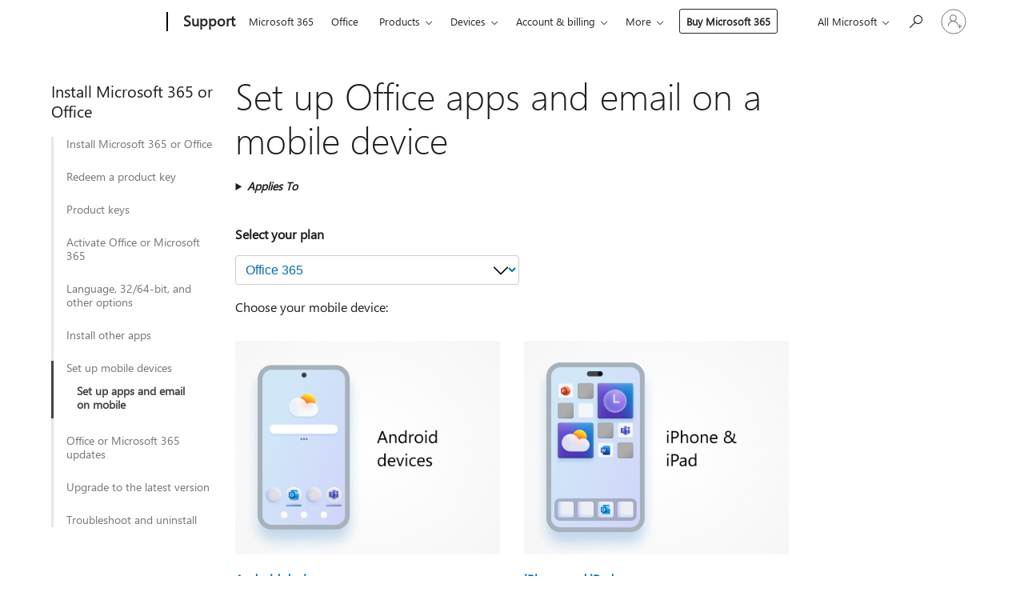

--- FILE ---
content_type: text/html; charset=utf-8
request_url: https://login.microsoftonline.com/common/oauth2/v2.0/authorize?client_id=ee272b19-4411-433f-8f28-5c13cb6fd407&redirect_uri=https%3A%2F%2Fsupport.microsoft.com%2Fsignin-oidc&response_type=code%20id_token&scope=openid%20profile%20offline_access&response_mode=form_post&nonce=639044795944328728.NDMwYWQ0MDktNzA5MC00MmEyLWE2YzYtNmZjY2RhOGZhZGUzZDZlMWIwNjAtNjM4Yi00ODNmLTljOWMtZWViNzU4NzZiMzE1&prompt=none&nopa=2&state=CfDJ8MF9taR5d3RHoynoKQkxN0AnD6PTKhYfNO_xQRFQqRXIDl-CN-xvJlNcoa-dSbE_PcMsMJTdemrvWDEvXtH2IhIkVis6f67YzBBf90IXJRcqISO8UaFvxsuBM8fgt373P8xa8EYkGqKTOE9Rp4zsqViWrRnutwXPvPc3xCY_YpEvCVdWwDOvPZUUKTpKqTb73DFP-Q7s4GzFE5gLk8514RIXgHM5-1dnGD6c5aJSFng-gIaLmOWVfmN1khce0mYYstZgbmUedvAoteJJyoLmkC7mavTTbM7whIQh53cl1yeVzS3FSl6nR_7n4472fljtNdiDgsANpHZ3G2d9ui35WxYcUz9RG3Evq6h9N9adwaWn&x-client-SKU=ID_NET6_0&x-client-ver=8.12.1.0&sso_reload=true
body_size: 10139
content:


<!-- Copyright (C) Microsoft Corporation. All rights reserved. -->
<!DOCTYPE html>
<html>
<head>
    <title>Redirecting</title>
    <meta http-equiv="Content-Type" content="text/html; charset=UTF-8">
    <meta http-equiv="X-UA-Compatible" content="IE=edge">
    <meta name="viewport" content="width=device-width, initial-scale=1.0, maximum-scale=2.0, user-scalable=yes">
    <meta http-equiv="Pragma" content="no-cache">
    <meta http-equiv="Expires" content="-1">
    <meta name="PageID" content="FetchSessions" />
    <meta name="SiteID" content="" />
    <meta name="ReqLC" content="1033" />
    <meta name="LocLC" content="en-US" />

    
<meta name="robots" content="none" />

<script type="text/javascript" nonce='a0ZDUa00nDS50vpestW5jQ'>//<![CDATA[
$Config={"urlGetCredentialType":"https://login.microsoftonline.com/common/GetCredentialType?mkt=en-US","urlGoToAADError":"https://login.live.com/oauth20_authorize.srf?client_id=ee272b19-4411-433f-8f28-5c13cb6fd407\u0026scope=openid+profile+offline_access\u0026redirect_uri=https%3a%2f%2fsupport.microsoft.com%2fsignin-oidc\u0026response_type=code+id_token\u0026state=[base64]\u0026response_mode=form_post\u0026nonce=639044795944328728.NDMwYWQ0MDktNzA5MC00MmEyLWE2YzYtNmZjY2RhOGZhZGUzZDZlMWIwNjAtNjM4Yi00ODNmLTljOWMtZWViNzU4NzZiMzE1\u0026prompt=none\u0026x-client-SKU=ID_NET6_0\u0026x-client-Ver=8.12.1.0\u0026uaid=588040bb1de14619b594f17b3919383b\u0026msproxy=1\u0026issuer=mso\u0026tenant=common\u0026ui_locales=en-US\u0026epctrc=pESlIRGPg0A8E9jy0FCK%2b%2bHhTRdJ6M7DM7nZybXJor0%3d4%3a1%3aCANARY%3ayHogzX0rttcY%2bp5iSwOjwiTXOK9XP%2fzphzSB34HoNQg%3d\u0026epct=[base64]\u0026jshs=0\u0026nopa=2","urlAppError":"https://support.microsoft.com/signin-oidc","oAppRedirectErrorPostParams":{"error":"interaction_required","error_description":"Session information is not sufficient for single-sign-on.","state":"[base64]"},"iMaxStackForKnockoutAsyncComponents":10000,"fShowButtons":true,"urlCdn":"https://aadcdn.msauth.net/shared/1.0/","urlDefaultFavicon":"https://aadcdn.msauth.net/shared/1.0/content/images/favicon_a_eupayfgghqiai7k9sol6lg2.ico","urlPost":"/common/login","iPawnIcon":0,"sPOST_Username":"","fEnableNumberMatching":true,"sFT":"[base64]","sFTName":"flowToken","sCtx":"[base64]","fEnableOneDSClientTelemetry":true,"dynamicTenantBranding":null,"staticTenantBranding":null,"oAppCobranding":{},"iBackgroundImage":4,"arrSessions":[],"urlMsaStaticMeControl":"https://login.live.com/Me.htm?v=3","fApplicationInsightsEnabled":false,"iApplicationInsightsEnabledPercentage":0,"urlSetDebugMode":"https://login.microsoftonline.com/common/debugmode","fEnableCssAnimation":true,"fDisableAnimationIfAnimationEndUnsupported":true,"fSsoFeasible":true,"fAllowGrayOutLightBox":true,"fProvideV2SsoImprovements":true,"fUseMsaSessionState":true,"fIsRemoteNGCSupported":true,"urlLogin":"https://login.microsoftonline.com/common/reprocess?ctx=[base64]","urlDssoStatus":"https://login.microsoftonline.com/common/instrumentation/dssostatus","iSessionPullType":3,"fUseSameSite":true,"iAllowedIdentities":2,"isGlobalTenant":true,"uiflavor":1001,"fShouldPlatformKeyBeSuppressed":true,"fLoadStringCustomizationPromises":true,"fUseAlternateTextForSwitchToCredPickerLink":true,"fOfflineAccountVisible":false,"fEnableUserStateFix":true,"fShowAccessPassPeek":true,"fUpdateSessionPollingLogic":true,"fEnableShowPickerCredObservable":true,"fFetchSessionsSkipDsso":true,"fIsCiamUserFlowUxNewLogicEnabled":true,"fUseNonMicrosoftDefaultBrandingForCiam":true,"sCompanyDisplayName":"Microsoft Services","fRemoveCustomCss":true,"fFixUICrashForApiRequestHandler":true,"fShowUpdatedKoreanPrivacyFooter":true,"fUsePostCssHotfix":true,"fFixUserFlowBranding":true,"fEnablePasskeyNullFix":true,"fEnableRefreshCookiesFix":true,"fEnableWebNativeBridgeInterstitialUx":true,"fEnableWindowParentingFix":true,"fEnableNativeBridgeErrors":true,"urlAcmaServerPath":"https://login.microsoftonline.com","sTenantId":"common","sMkt":"en-US","fIsDesktop":true,"fUpdateConfigInit":true,"fLogDisallowedCssProperties":true,"fDisallowExternalFonts":true,"scid":1013,"hpgact":1800,"hpgid":7,"apiCanary":"[base64]","canary":"pESlIRGPg0A8E9jy0FCK++HhTRdJ6M7DM7nZybXJor0=4:1:CANARY:yHogzX0rttcY+p5iSwOjwiTXOK9XP/zphzSB34HoNQg=","sCanaryTokenName":"canary","fSkipRenderingNewCanaryToken":false,"fEnableNewCsrfProtection":true,"correlationId":"588040bb-1de1-4619-b594-f17b3919383b","sessionId":"ec7bb440-8878-49c2-aaaf-1fa629593300","sRingId":"R2","locale":{"mkt":"en-US","lcid":1033},"slMaxRetry":2,"slReportFailure":true,"strings":{"desktopsso":{"authenticatingmessage":"Trying to sign you in"}},"enums":{"ClientMetricsModes":{"None":0,"SubmitOnPost":1,"SubmitOnRedirect":2,"InstrumentPlt":4}},"urls":{"instr":{"pageload":"https://login.microsoftonline.com/common/instrumentation/reportpageload","dssostatus":"https://login.microsoftonline.com/common/instrumentation/dssostatus"}},"browser":{"ltr":1,"Chrome":1,"_Mac":1,"_M131":1,"_D0":1,"Full":1,"RE_WebKit":1,"b":{"name":"Chrome","major":131,"minor":0},"os":{"name":"OSX","version":"10.15.7"},"V":"131.0"},"watson":{"url":"/common/handlers/watson","bundle":"https://aadcdn.msauth.net/ests/2.1/content/cdnbundles/watson.min_q5ptmu8aniymd4ftuqdkda2.js","sbundle":"https://aadcdn.msauth.net/ests/2.1/content/cdnbundles/watsonsupportwithjquery.3.5.min_dc940oomzau4rsu8qesnvg2.js","fbundle":"https://aadcdn.msauth.net/ests/2.1/content/cdnbundles/frameworksupport.min_oadrnc13magb009k4d20lg2.js","resetErrorPeriod":5,"maxCorsErrors":-1,"maxInjectErrors":5,"maxErrors":10,"maxTotalErrors":3,"expSrcs":["https://login.microsoftonline.com","https://aadcdn.msauth.net/","https://aadcdn.msftauth.net/",".login.microsoftonline.com"],"envErrorRedirect":true,"envErrorUrl":"/common/handlers/enverror"},"loader":{"cdnRoots":["https://aadcdn.msauth.net/","https://aadcdn.msftauth.net/"],"logByThrowing":true},"serverDetails":{"slc":"ProdSlices","dc":"NCUS","ri":"CH0XXXX","ver":{"v":[2,1,23228,7]},"rt":"2026-01-20T04:19:55","et":32},"clientEvents":{"enabled":true,"telemetryEnabled":true,"useOneDSEventApi":true,"flush":60000,"autoPost":true,"autoPostDelay":1000,"minEvents":1,"maxEvents":1,"pltDelay":500,"appInsightsConfig":{"instrumentationKey":"69adc3c768bd4dc08c19416121249fcc-66f1668a-797b-4249-95e3-6c6651768c28-7293","webAnalyticsConfiguration":{"autoCapture":{"jsError":true}}},"defaultEventName":"IDUX_ESTSClientTelemetryEvent_WebWatson","serviceID":3,"endpointUrl":""},"fApplyAsciiRegexOnInput":true,"country":"US","fBreakBrandingSigninString":true,"bsso":{"states":{"START":"start","INPROGRESS":"in-progress","END":"end","END_SSO":"end-sso","END_USERS":"end-users"},"nonce":"AwABEgEAAAADAOz_BQD0_0r_EaXRF-Xjeb7WOjPTgo-KSKEmqkxnDee_BZwpTFXI2tuTTs58TTrZJHW4iVxhpgJtgYjJd84g0U_ZEV4yGTggAA","overallTimeoutMs":4000,"telemetry":{"type":"ChromeSsoTelemetry","nonce":"AwABDwEAAAADAOz_BQD0_3lfBL-3XhzjDipbyM8s-E6BtBM1Z-lCK83F7_rpFgeWCCi12upv6lqXq9ImFRMa4Y87emSHQKROhuRMGDva58khygkuIKvPnYWpjwhbyfXJIAA","reportStates":[]},"redirectEndStates":["end"],"cookieNames":{"aadSso":"AADSSO","winSso":"ESTSSSO","ssoTiles":"ESTSSSOTILES","ssoPulled":"SSOCOOKIEPULLED","userList":"ESTSUSERLIST"},"type":"chrome","reason":"Pull suppressed because it was already attempted and the current URL was reloaded."},"urlNoCookies":"https://login.microsoftonline.com/cookiesdisabled","fTrimChromeBssoUrl":true,"inlineMode":5,"fShowCopyDebugDetailsLink":true,"fTenantBrandingCdnAddEventHandlers":true,"fAddTryCatchForIFrameRedirects":true};
//]]></script> 
<script type="text/javascript" nonce='a0ZDUa00nDS50vpestW5jQ'>//<![CDATA[
!function(){var e=window,r=e.$Debug=e.$Debug||{},t=e.$Config||{};if(!r.appendLog){var n=[],o=0;r.appendLog=function(e){var r=t.maxDebugLog||25,i=(new Date).toUTCString()+":"+e;n.push(o+":"+i),n.length>r&&n.shift(),o++},r.getLogs=function(){return n}}}(),function(){function e(e,r){function t(i){var a=e[i];if(i<n-1){return void(o.r[a]?t(i+1):o.when(a,function(){t(i+1)}))}r(a)}var n=e.length;t(0)}function r(e,r,i){function a(){var e=!!s.method,o=e?s.method:i[0],a=s.extraArgs||[],u=n.$WebWatson;try{
var c=t(i,!e);if(a&&a.length>0){for(var d=a.length,l=0;l<d;l++){c.push(a[l])}}o.apply(r,c)}catch(e){return void(u&&u.submitFromException&&u.submitFromException(e))}}var s=o.r&&o.r[e];return r=r||this,s&&(s.skipTimeout?a():n.setTimeout(a,0)),s}function t(e,r){return Array.prototype.slice.call(e,r?1:0)}var n=window;n.$Do||(n.$Do={"q":[],"r":[],"removeItems":[],"lock":0,"o":[]});var o=n.$Do;o.when=function(t,n){function i(e){r(e,a,s)||o.q.push({"id":e,"c":a,"a":s})}var a=0,s=[],u=1;"function"==typeof n||(a=n,
u=2);for(var c=u;c<arguments.length;c++){s.push(arguments[c])}t instanceof Array?e(t,i):i(t)},o.register=function(e,t,n){if(!o.r[e]){o.o.push(e);var i={};if(t&&(i.method=t),n&&(i.skipTimeout=n),arguments&&arguments.length>3){i.extraArgs=[];for(var a=3;a<arguments.length;a++){i.extraArgs.push(arguments[a])}}o.r[e]=i,o.lock++;try{for(var s=0;s<o.q.length;s++){var u=o.q[s];u.id==e&&r(e,u.c,u.a)&&o.removeItems.push(u)}}catch(e){throw e}finally{if(0===--o.lock){for(var c=0;c<o.removeItems.length;c++){
for(var d=o.removeItems[c],l=0;l<o.q.length;l++){if(o.q[l]===d){o.q.splice(l,1);break}}}o.removeItems=[]}}}},o.unregister=function(e){o.r[e]&&delete o.r[e]}}(),function(e,r){function t(){if(!a){if(!r.body){return void setTimeout(t)}a=!0,e.$Do.register("doc.ready",0,!0)}}function n(){if(!s){if(!r.body){return void setTimeout(n)}t(),s=!0,e.$Do.register("doc.load",0,!0),i()}}function o(e){(r.addEventListener||"load"===e.type||"complete"===r.readyState)&&t()}function i(){
r.addEventListener?(r.removeEventListener("DOMContentLoaded",o,!1),e.removeEventListener("load",n,!1)):r.attachEvent&&(r.detachEvent("onreadystatechange",o),e.detachEvent("onload",n))}var a=!1,s=!1;if("complete"===r.readyState){return void setTimeout(n)}!function(){r.addEventListener?(r.addEventListener("DOMContentLoaded",o,!1),e.addEventListener("load",n,!1)):r.attachEvent&&(r.attachEvent("onreadystatechange",o),e.attachEvent("onload",n))}()}(window,document),function(){function e(){
return f.$Config||f.ServerData||{}}function r(e,r){var t=f.$Debug;t&&t.appendLog&&(r&&(e+=" '"+(r.src||r.href||"")+"'",e+=", id:"+(r.id||""),e+=", async:"+(r.async||""),e+=", defer:"+(r.defer||"")),t.appendLog(e))}function t(){var e=f.$B;if(void 0===d){if(e){d=e.IE}else{var r=f.navigator.userAgent;d=-1!==r.indexOf("MSIE ")||-1!==r.indexOf("Trident/")}}return d}function n(){var e=f.$B;if(void 0===l){if(e){l=e.RE_Edge}else{var r=f.navigator.userAgent;l=-1!==r.indexOf("Edge")}}return l}function o(e){
var r=e.indexOf("?"),t=r>-1?r:e.length,n=e.lastIndexOf(".",t);return e.substring(n,n+v.length).toLowerCase()===v}function i(){var r=e();return(r.loader||{}).slReportFailure||r.slReportFailure||!1}function a(){return(e().loader||{}).redirectToErrorPageOnLoadFailure||!1}function s(){return(e().loader||{}).logByThrowing||!1}function u(e){if(!t()&&!n()){return!1}var r=e.src||e.href||"";if(!r){return!0}if(o(r)){var i,a,s;try{i=e.sheet,a=i&&i.cssRules,s=!1}catch(e){s=!0}if(i&&!a&&s){return!0}
if(i&&a&&0===a.length){return!0}}return!1}function c(){function t(e){g.getElementsByTagName("head")[0].appendChild(e)}function n(e,r,t,n){var u=null;return u=o(e)?i(e):"script"===n.toLowerCase()?a(e):s(e,n),r&&(u.id=r),"function"==typeof u.setAttribute&&(u.setAttribute("crossorigin","anonymous"),t&&"string"==typeof t&&u.setAttribute("integrity",t)),u}function i(e){var r=g.createElement("link");return r.rel="stylesheet",r.type="text/css",r.href=e,r}function a(e){
var r=g.createElement("script"),t=g.querySelector("script[nonce]");if(r.type="text/javascript",r.src=e,r.defer=!1,r.async=!1,t){var n=t.nonce||t.getAttribute("nonce");r.setAttribute("nonce",n)}return r}function s(e,r){var t=g.createElement(r);return t.src=e,t}function d(e,r){if(e&&e.length>0&&r){for(var t=0;t<e.length;t++){if(-1!==r.indexOf(e[t])){return!0}}}return!1}function l(r){if(e().fTenantBrandingCdnAddEventHandlers){var t=d(E,r)?E:b;if(!(t&&t.length>1)){return r}for(var n=0;n<t.length;n++){
if(-1!==r.indexOf(t[n])){var o=t[n+1<t.length?n+1:0],i=r.substring(t[n].length);return"https://"!==t[n].substring(0,"https://".length)&&(o="https://"+o,i=i.substring("https://".length)),o+i}}return r}if(!(b&&b.length>1)){return r}for(var a=0;a<b.length;a++){if(0===r.indexOf(b[a])){return b[a+1<b.length?a+1:0]+r.substring(b[a].length)}}return r}function f(e,t,n,o){if(r("[$Loader]: "+(L.failMessage||"Failed"),o),w[e].retry<y){return w[e].retry++,h(e,t,n),void c._ReportFailure(w[e].retry,w[e].srcPath)}n&&n()}
function v(e,t,n,o){if(u(o)){return f(e,t,n,o)}r("[$Loader]: "+(L.successMessage||"Loaded"),o),h(e+1,t,n);var i=w[e].onSuccess;"function"==typeof i&&i(w[e].srcPath)}function h(e,o,i){if(e<w.length){var a=w[e];if(!a||!a.srcPath){return void h(e+1,o,i)}a.retry>0&&(a.srcPath=l(a.srcPath),a.origId||(a.origId=a.id),a.id=a.origId+"_Retry_"+a.retry);var s=n(a.srcPath,a.id,a.integrity,a.tagName);s.onload=function(){v(e,o,i,s)},s.onerror=function(){f(e,o,i,s)},s.onreadystatechange=function(){
"loaded"===s.readyState?setTimeout(function(){v(e,o,i,s)},500):"complete"===s.readyState&&v(e,o,i,s)},t(s),r("[$Loader]: Loading '"+(a.srcPath||"")+"', id:"+(a.id||""))}else{o&&o()}}var p=e(),y=p.slMaxRetry||2,m=p.loader||{},b=m.cdnRoots||[],E=m.tenantBrandingCdnRoots||[],L=this,w=[];L.retryOnError=!0,L.successMessage="Loaded",L.failMessage="Error",L.Add=function(e,r,t,n,o,i){e&&w.push({"srcPath":e,"id":r,"retry":n||0,"integrity":t,"tagName":o||"script","onSuccess":i})},L.AddForReload=function(e,r){
var t=e.src||e.href||"";L.Add(t,"AddForReload",e.integrity,1,e.tagName,r)},L.AddIf=function(e,r,t){e&&L.Add(r,t)},L.Load=function(e,r){h(0,e,r)}}var d,l,f=window,g=f.document,v=".css";c.On=function(e,r,t){if(!e){throw"The target element must be provided and cannot be null."}r?c.OnError(e,t):c.OnSuccess(e,t)},c.OnSuccess=function(e,t){if(!e){throw"The target element must be provided and cannot be null."}if(u(e)){return c.OnError(e,t)}var n=e.src||e.href||"",o=i(),s=a();r("[$Loader]: Loaded",e);var d=new c
;d.failMessage="Reload Failed",d.successMessage="Reload Success",d.Load(null,function(){if(o){throw"Unexpected state. ResourceLoader.Load() failed despite initial load success. ['"+n+"']"}s&&(document.location.href="/error.aspx?err=504")})},c.OnError=function(e,t){var n=e.src||e.href||"",o=i(),s=a();if(!e){throw"The target element must be provided and cannot be null."}r("[$Loader]: Failed",e);var u=new c;u.failMessage="Reload Failed",u.successMessage="Reload Success",u.AddForReload(e,t),
u.Load(null,function(){if(o){throw"Failed to load external resource ['"+n+"']"}s&&(document.location.href="/error.aspx?err=504")}),c._ReportFailure(0,n)},c._ReportFailure=function(e,r){if(s()&&!t()){throw"[Retry "+e+"] Failed to load external resource ['"+r+"'], reloading from fallback CDN endpoint"}},f.$Loader=c}(),function(){function e(){if(!E){var e=new h.$Loader;e.AddIf(!h.jQuery,y.sbundle,"WebWatson_DemandSupport"),y.sbundle=null,delete y.sbundle,e.AddIf(!h.$Api,y.fbundle,"WebWatson_DemandFramework"),
y.fbundle=null,delete y.fbundle,e.Add(y.bundle,"WebWatson_DemandLoaded"),e.Load(r,t),E=!0}}function r(){if(h.$WebWatson){if(h.$WebWatson.isProxy){return void t()}m.when("$WebWatson.full",function(){for(;b.length>0;){var e=b.shift();e&&h.$WebWatson[e.cmdName].apply(h.$WebWatson,e.args)}})}}function t(){if(!h.$WebWatson||h.$WebWatson.isProxy){if(!L&&JSON){try{var e=new XMLHttpRequest;e.open("POST",y.url),e.setRequestHeader("Accept","application/json"),
e.setRequestHeader("Content-Type","application/json; charset=UTF-8"),e.setRequestHeader("canary",p.apiCanary),e.setRequestHeader("client-request-id",p.correlationId),e.setRequestHeader("hpgid",p.hpgid||0),e.setRequestHeader("hpgact",p.hpgact||0);for(var r=-1,t=0;t<b.length;t++){if("submit"===b[t].cmdName){r=t;break}}var o=b[r]?b[r].args||[]:[],i={"sr":y.sr,"ec":"Failed to load external resource [Core Watson files]","wec":55,"idx":1,"pn":p.pgid||"","sc":p.scid||0,"hpg":p.hpgid||0,
"msg":"Failed to load external resource [Core Watson files]","url":o[1]||"","ln":0,"ad":0,"an":!1,"cs":"","sd":p.serverDetails,"ls":null,"diag":v(y)};e.send(JSON.stringify(i))}catch(e){}L=!0}y.loadErrorUrl&&window.location.assign(y.loadErrorUrl)}n()}function n(){b=[],h.$WebWatson=null}function o(r){return function(){var t=arguments;b.push({"cmdName":r,"args":t}),e()}}function i(){var e=["foundException","resetException","submit"],r=this;r.isProxy=!0;for(var t=e.length,n=0;n<t;n++){var i=e[n];i&&(r[i]=o(i))}
}function a(e,r,t,n,o,i,a){var s=h.event;return i||(i=l(o||s,a?a+2:2)),h.$Debug&&h.$Debug.appendLog&&h.$Debug.appendLog("[WebWatson]:"+(e||"")+" in "+(r||"")+" @ "+(t||"??")),$.submit(e,r,t,n,o||s,i,a)}function s(e,r){return{"signature":e,"args":r,"toString":function(){return this.signature}}}function u(e){for(var r=[],t=e.split("\n"),n=0;n<t.length;n++){r.push(s(t[n],[]))}return r}function c(e){for(var r=[],t=e.split("\n"),n=0;n<t.length;n++){var o=s(t[n],[]);t[n+1]&&(o.signature+="@"+t[n+1],n++),r.push(o)
}return r}function d(e){if(!e){return null}try{if(e.stack){return u(e.stack)}if(e.error){if(e.error.stack){return u(e.error.stack)}}else if(window.opera&&e.message){return c(e.message)}}catch(e){}return null}function l(e,r){var t=[];try{for(var n=arguments.callee;r>0;){n=n?n.caller:n,r--}for(var o=0;n&&o<w;){var i="InvalidMethod()";try{i=n.toString()}catch(e){}var a=[],u=n.args||n.arguments;if(u){for(var c=0;c<u.length;c++){a[c]=u[c]}}t.push(s(i,a)),n=n.caller,o++}}catch(e){t.push(s(e.toString(),[]))}
var l=d(e);return l&&(t.push(s("--- Error Event Stack -----------------",[])),t=t.concat(l)),t}function f(e){if(e){try{var r=/function (.{1,})\(/,t=r.exec(e.constructor.toString());return t&&t.length>1?t[1]:""}catch(e){}}return""}function g(e){if(e){try{if("string"!=typeof e&&JSON&&JSON.stringify){var r=f(e),t=JSON.stringify(e);return t&&"{}"!==t||(e.error&&(e=e.error,r=f(e)),(t=JSON.stringify(e))&&"{}"!==t||(t=e.toString())),r+":"+t}}catch(e){}}return""+(e||"")}function v(e){var r=[];try{
if(jQuery?(r.push("jQuery v:"+jQuery().jquery),jQuery.easing?r.push("jQuery.easing:"+JSON.stringify(jQuery.easing)):r.push("jQuery.easing is not defined")):r.push("jQuery is not defined"),e&&e.expectedVersion&&r.push("Expected jQuery v:"+e.expectedVersion),m){var t,n="";for(t=0;t<m.o.length;t++){n+=m.o[t]+";"}for(r.push("$Do.o["+n+"]"),n="",t=0;t<m.q.length;t++){n+=m.q[t].id+";"}r.push("$Do.q["+n+"]")}if(h.$Debug&&h.$Debug.getLogs){var o=h.$Debug.getLogs();o&&o.length>0&&(r=r.concat(o))}if(b){
for(var i=0;i<b.length;i++){var a=b[i];if(a&&"submit"===a.cmdName){try{if(JSON&&JSON.stringify){var s=JSON.stringify(a);s&&r.push(s)}}catch(e){r.push(g(e))}}}}}catch(e){r.push(g(e))}return r}var h=window,p=h.$Config||{},y=p.watson,m=h.$Do;if(!h.$WebWatson&&y){var b=[],E=!1,L=!1,w=10,$=h.$WebWatson=new i;$.CB={},$._orgErrorHandler=h.onerror,h.onerror=a,$.errorHooked=!0,m.when("jQuery.version",function(e){y.expectedVersion=e}),m.register("$WebWatson")}}(),function(){function e(e,r){
for(var t=r.split("."),n=t.length,o=0;o<n&&null!==e&&void 0!==e;){e=e[t[o++]]}return e}function r(r){var t=null;return null===u&&(u=e(i,"Constants")),null!==u&&r&&(t=e(u,r)),null===t||void 0===t?"":t.toString()}function t(t){var n=null;return null===a&&(a=e(i,"$Config.strings")),null!==a&&t&&(n=e(a,t.toLowerCase())),null!==n&&void 0!==n||(n=r(t)),null===n||void 0===n?"":n.toString()}function n(e,r){var n=null;return e&&r&&r[e]&&(n=t("errors."+r[e])),n||(n=t("errors."+e)),n||(n=t("errors."+c)),n||(n=t(c)),n}
function o(t){var n=null;return null===s&&(s=e(i,"$Config.urls")),null!==s&&t&&(n=e(s,t.toLowerCase())),null!==n&&void 0!==n||(n=r(t)),null===n||void 0===n?"":n.toString()}var i=window,a=null,s=null,u=null,c="GENERIC_ERROR";i.GetString=t,i.GetErrorString=n,i.GetUrl=o}(),function(){var e=window,r=e.$Config||{};e.$B=r.browser||{}}(),function(){function e(e,r,t){e&&e.addEventListener?e.addEventListener(r,t):e&&e.attachEvent&&e.attachEvent("on"+r,t)}function r(r,t){e(document.getElementById(r),"click",t)}
function t(r,t){var n=document.getElementsByName(r);n&&n.length>0&&e(n[0],"click",t)}var n=window;n.AddListener=e,n.ClickEventListenerById=r,n.ClickEventListenerByName=t}();
//]]></script> 
<script type="text/javascript" nonce='a0ZDUa00nDS50vpestW5jQ'>//<![CDATA[
!function(t,e){!function(){var n=e.getElementsByTagName("head")[0];n&&n.addEventListener&&(n.addEventListener("error",function(e){null!==e.target&&"cdn"===e.target.getAttribute("data-loader")&&t.$Loader.OnError(e.target)},!0),n.addEventListener("load",function(e){null!==e.target&&"cdn"===e.target.getAttribute("data-loader")&&t.$Loader.OnSuccess(e.target)},!0))}()}(window,document);
//]]></script>
    <script type="text/javascript" nonce='a0ZDUa00nDS50vpestW5jQ'>
        ServerData = $Config;
    </script>

    <script data-loader="cdn" crossorigin="anonymous" src="https://aadcdn.msauth.net/shared/1.0/content/js/FetchSessions_Core_Zrgqf3NDZY6QoRSGjvZAAQ2.js" integrity='sha384-ZiCm7FNkvHCzGABuQsNqI+NbQpuukT8O8DH+5NRo+GBSrdhUPzoMJLcFvVj8ky+R' nonce='a0ZDUa00nDS50vpestW5jQ'></script>

</head>
<body data-bind="defineGlobals: ServerData" style="display: none">
</body>
</html>